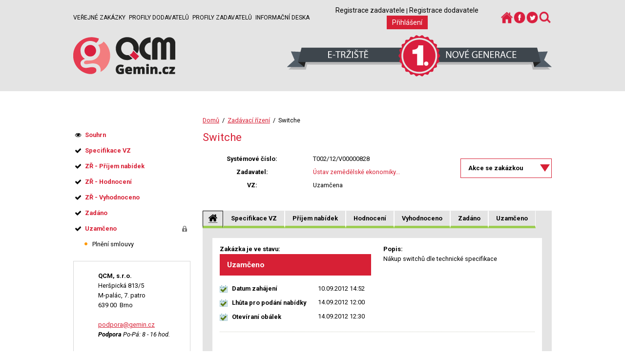

--- FILE ---
content_type: text/html; charset=UTF-8
request_url: https://www.gemin.cz/index.php?m=contracts&h=contract&a=detail&id=2087
body_size: 6775
content:
<!DOCTYPE html>
<html lang="cs">
<head>
<meta http-equiv="X-UA-Compatible" content="IE=edge" />
<meta http-equiv="content-type" content="text/html; charset=UTF-8" />
<meta http-equiv="content-language" content="cs" />
<meta name="author" content="Syntaxit s.r.o." />
<meta name="copyright" content="Syntaxit s.r.o." />
<meta name="description" content="Elektronické tržiště Gemin.cz umožňuje veřejné správě a samosprávě elektronicky zadávát veřejné zakázky s minimálními náklady." />
<meta name="keywords" content="elektronické tržiště, veřejné zakázky, eaukce" />
<meta name="robots" content="index,follow" />
<meta name="rating" content="general" />
<meta name="generator" content="Gemin" />
<title>Switche | Elektronické tržiště Gemin</title>
<link href="/favicon.ico?v=2" rel="SHORTCUT ICON" />  
<link href="https://fonts.googleapis.com/css?family=Roboto:300,300i,400,400i,700,700i&amp;subset=latin-ext" rel="stylesheet">
<script type="text/javascript">
        var _gaq = _gaq || [];
        _gaq.push(
          ['_setAccount', 'UA-27043442-1'],
          ['_setCustomVar', 2, 'Weekday', '2', 2],
          ['_setCustomVar', 3, 'StatusCode', '200', 3],
          ['_trackPageview'],
          ['_trackPageLoadTime']
        );

        (function() {
          var ga = document.createElement('script'); ga.type = 'text/javascript'; ga.async = true;
          ga.src = ('https:' == document.location.protocol ? 'https://ssl' : 'http://www') + '.google-analytics.com/ga.js';
          var s = document.getElementsByTagName('script')[0]; s.parentNode.insertBefore(ga, s);
        })();

      </script>
<link rel="stylesheet" type="text/css" media="screen" href="/thm/gemin/html/css/s.css?1366293846" />
<link rel="stylesheet" type="text/css" media="screen" href="/thm/gemin/html/css/m.css?1499773999" />
<link rel="stylesheet" type="text/css" media="screen" href="/thm/gemin/html/css/trziste.css?1499773999" />
<link rel="stylesheet" type="text/css" href="/thm/gemin/html/css/p.css?1337268473" media="print" />
<link rel="stylesheet" type="text/css" media="screen" href="/thm/gemin/html/css/cupertino/jquery-ui-1.10.2.custom.min.css?1366293846" />
<link rel="stylesheet" type="text/css" media="screen" href="/thm/gemin/html/css/jquery-ui-1.8.16.custom.css?1498890224" />
<script type="text/javascript" src="/thm/gemin/html/js/jquery/jquery-1.8.3.min.js?1366293846"></script>
<script type="text/javascript" src="/thm/gemin/html/js/jquery/jquery-ui-1.10.2.custom.min.js?1366293846"></script>
<script type="text/javascript" src="/thm/gemin/html/js/jquery/jquery.ui.datepicker-cs.js?1366293846"></script>
<script type="text/javascript" src="/thm/gemin/html/js/jquery/jquery-ui-timepicker-addon.js?1366293846"></script>
<script type="text/javascript" src="/thm/gemin/html/js/jquery/jquery.iframe.js?1366293846"></script>
<script type="text/javascript" src="/thm/gemin/html/js/jquery/jquery-password-strength.js?1366293846"></script>
<script type="text/javascript" src="/thm/gemin/html/js/jquery/jquery.jec.js?1366293846"></script>
<script type="text/javascript" src="/thm/gemin/html/js/jquery/jquery.scrollToTop.js?1366293846"></script>
<script type="text/javascript" src="/thm/gemin/html/js/jquery/jquery.autoHide.js?1367818144"></script>
<script type="text/javascript" src="/thm/gemin/html/js/jquery/jquery.printer.js?1366293846"></script>
<script type="text/javascript" src="/thm/gemin/html/js/jquery/jquery.exporter.js?1498890224"></script>
<script type="text/javascript" src="/thm/gemin/html/js/jquery/jquery.modalpicker.js?1366293846"></script>
<script type="text/javascript">$.noConflict();</script>
<script type="text/javascript" src="/thm/gemin/html/js/saus/lib/prototype.js?1331296443"></script>
<script type="text/javascript" src="/thm/gemin/html/js/saus/scriptaculous.js?1331296443"></script>
<script type="text/javascript" src="/thm/gemin/html/js/qcm/qcm.js?1450368465"></script>
<script type="text/javascript" src="/thm/gemin/html/js/live-form-validation.js?1477478351"></script>
<script type="text/javascript" src="/thm/gemin/html/js/etr.js?1433574604"></script>
<script type="text/javascript" src="/thm/gemin/html/js/validation.js?1358177416"></script>
<script type="text/javascript" src="/thm/gemin/html/js/snippet.js?1440515727"></script>
<script type="text/javascript" src="/thm/gemin/html/js/position.js?1340289221"></script>
<script type="text/javascript" src="/thm/gemin/html/js/drivers.js?1331296443"></script>
<script type="text/javascript" src="/thm/gemin/html/js/tools.js?1367818144"></script>
<script type="text/javascript" src="/thm/gemin/html/js/banners.js?1375944384"></script>
<script type="text/javascript" src="/thm/gemin/html/js/countdown.js?1496051416"></script>
<script type="text/javascript" src="/modules/glossary/glossary.php"></script>
<script type="text/javascript" src="/thm/gemin/html/js/mod/glossary/glossary.js?1331296443"></script>
<script type="text/javascript">
  Cookie.init({name: 'eauctions', domain: 'www.gemin.cz', path: '', expires: 30});
</script>
<!--[if lt IE 9]>
<script type="text/javascript" src="/thm/gemin/html/js/html5.js?1331296443"></script>
<![endif]-->  </head>
<body id="etrziste" class="">
<div id="w2">
<div id="w">
<div id="page">
<header>
<div class="global_wrap">
<a href="#content" class="hdn_nav" title="Skoč na obsah" accesskey="s">Skoč na obsah</a>
<a href="#main_nav" class="hdn_nav" title="Skoč na navigaci" accesskey="n">Skoč na navigaci</a>
<div class="ci">
<div class="flex-box-header">
<h2 class="hdn">Navigace</h2>
<nav id="main_nav">
<div class="sys_blck" id="sys_blck_topmenu">
<ul>
<li><a href="https://www.gemin.cz/verejne-zakazky">Veřejné zakázky</a></li>
<li><a href="https://www.gemin.cz/registr-dodavatelu">Profily dodavatelů</a></li>
<li><a href="https://www.gemin.cz/registr-zadavatelu">Profily zadavatelů</a></li>
<li class="first"><a href="/informacni-deska">Informační deska</a>
</li>
</ul>
</div>                                                      </nav>
<div id="login_block">    
<h2 class="hdn">Informace o uživateli</h2>
<a href="https://www.gemin.cz/registrace-zadavatele">Registrace zadavatele</a> |
<a href="https://www.gemin.cz/registrace-dodavatele">Registrace dodavatele</a>
<a href="https://www.gemin.cz/prihlaseni?r=index.php%3Fm%3Dcontractors%26h%3Duser%26a%3Dhome" class="btn">Přihlášení</a>
</div>
<nav id="social_nav">
<div class="sys_blck" id="sys_blck_social_nav">
<h2>Sociální ikony</h2>
<p><a href="/"><img src="/index.php?m=photogallery&h=image&a=src&idv=47265&f=original" width="31" height="27" title="Domu" alt="Domu" /></a><a href="https://www.facebook.com/QCM-114297959098/?fref=ts" target="_blank"><img src="/index.php?m=photogallery&h=image&a=src&idv=47273&f=original" width="30" height="29" title="Facebook" alt="Facebook" /></a><a href="https://twitter.com/QCMcz" target="_blank"><img src="/index.php?m=photogallery&h=image&a=src&idv=47267&f=original" width="30" height="29" title="Twitter" alt="Twitter" /></a><a href="https://www.gemin.cz/verejne-zakazky"><img src="/index.php?m=photogallery&h=image&a=src&idv=47268&f=original" width="27" height="25" title="Hledat" alt="Hledat" /></a></p>
</div>                                                      </nav>
</div>
<div class="flex-box-header">
<div class="logo_wrap group">
<h1 id="logo" title="Elektronické tržiště Gemin"><a title="Elektronické tržiště Gemin" href="/index.php"></a></h1>
<!--div class="slogan"><a title="pestré spektrum zakázek" href="/index.php"><span>pestré spektrum zakázek</span></a></div-->
</div>
<div class="banner_wrap">
<div id="atest_version"></div>
</div>
</div>    
<div class="flex-box-header">
</div>
</div>
</div>  
</header>
<div id="main">   
<div class="global_wrap"> 
<div class="mc">
<div class="bc">
<span class="bc-item">
<a href="/index.php" title="">Domů</a>
&nbsp;/&nbsp;    </span>
<span class="bc-item">
<a href="https://www.gemin.cz/verejne-zakazky" title="">Zadávací řízení</a>
&nbsp;/&nbsp;    </span>
<span class="bc-item last">
Switche
</span>
</div>
<div class="ci" id="content">
<div id="block_ct">
<div class="sys_blck" id="sys_blck_1065">
<h2 class="nodsp">Výpis systémových zpráv</h2>
</div>                                                      </div>
<div class="area_cnt">
<h2>Switche</h2>
<div class="dashboard contr_contr_dashboard">
<div class="detail contr_contr_detail">
<table class="no_border first_detail_info">
<tbody>
<tr>
<th>Systémové číslo:</th>
<td>T002/12/V00000828</td>
</tr>
<tr>
<th>Zadavatel:</th>
<td><a href='https://www.gemin.cz/index.php?id=1221&amp;r=https%3A%2F%2Fwww.gemin.cz%2Findex.php%3Fm%3Dcontracts%26h%3Dcontract%26a%3Ddetail%26id%3D2087&amp;m=contractors&amp;h=company&amp;a=publicdetail'>Ústav zemědělské ekonomiky...</a></td>
</tr>
<tr>
<th>VZ:</th>
<td>Uzamčena</td>
</tr>
</tbody>
</table>
<div class="one_btn_all">
<p>Akce se zakázkou</p>
<ul>    
<li><a href='https://www.gemin.cz/index.php?id=2087&amp;r=https%3A%2F%2Fwww.gemin.cz%2Findex.php%3Fm%3Dcontracts%26h%3Dcontract%26a%3Ddetail%26id%3D2087&amp;m=etspecialstates&amp;h=state&amp;a=list' title="Číselník nestandardních stavů">Nestandardní stavy</a></li>
<li><a href="https://www.gemin.cz/index.php?m=contracts&amp;h=contract&amp;a=dashboard&amp;id=2087&amp;state=CLOSED&amp;step=PUB_RES&amp;r=https%3A%2F%2Fwww.gemin.cz%2Findex.php%3Fm%3Dcontracts%26h%3Dcontract%26a%3Ddetail%26id%3D2087" class="">Výsledky</a></li>
</ul>
<div class="cl"></div>
</div>
<div class="cl"></div>
<div>
<div class="contracts_new_gui_tooltip" style="display:none">
Vážený uživateli, dne 28.7.2015 byla nasazena nová verze tržiště s&nbsp;upraveným uživatelským rozhraním. K&nbsp;procházení informací o&nbsp;zakázce nyní používejte výhradně levé menu.
</div>
<div class="tabs" id="cntrs_contract_detail">
<ul class="tabs_hd">
<li class="first">
<a href="https://www.gemin.cz/index.php?m=contracts&amp;h=contract&amp;a=dashboard&amp;id=2087" class="active"><span><span>Souhrn</span></span></a>
</li>
<li class="done contract_state_PREP">
<a href="https://www.gemin.cz/index.php?m=contracts&amp;h=contract&amp;a=dashboard&amp;id=2087&amp;state=PREP" title="Specifikace VZ"><span><span>Specifikace VZ</span></span></a>
</li>
<li class="done contract_state_OFFERS">
<a href="https://www.gemin.cz/index.php?m=contracts&amp;h=contract&amp;a=dashboard&amp;id=2087&amp;state=OFFERS" title="ZŘ - Příjem nabídek"><span><span>Příjem nabídek</span></span></a>
</li>
<li class="done contract_state_EVALUATION">
<a href="https://www.gemin.cz/index.php?m=contracts&amp;h=contract&amp;a=dashboard&amp;id=2087&amp;state=EVALUATION" title="ZŘ - Hodnocení"><span><span>Hodnocení</span></span></a>
</li>
<li class="done contract_state_EVALUATED">
<a href="https://www.gemin.cz/index.php?m=contracts&amp;h=contract&amp;a=dashboard&amp;id=2087&amp;state=EVALUATED" title="ZŘ - Vyhodnoceno"><span><span>Vyhodnoceno</span></span></a>
</li>
<li class="done contract_state_CLOSED">
<a href="https://www.gemin.cz/index.php?m=contracts&amp;h=contract&amp;a=dashboard&amp;id=2087&amp;state=CLOSED" title="Zadáno"><span><span>Zadáno</span></span></a>
</li>
<li class="done contract_state_LOCK">
<a href="https://www.gemin.cz/index.php?m=contracts&amp;h=contract&amp;a=dashboard&amp;id=2087&amp;state=LOCK" title="Uzamčeno"><span><span>Uzamčeno</span></span></a>
</li>
</ul>
<div class="tabs_cnts">
<div class="tabs_cnt first" id="id_tabs_cnt_cntrs_contract_detail_1">
<div class="detail_notice_board">
<div class="section">
<div class="pul-doleva">
<p><strong>Zakázka je ve stavu:</strong><br/>
<span class="state">
Uzamčeno        </span>
</p>
<table>
<tr title="10.09.2012 14:52:45">
<th class="over">
Datum zahájení
</th>
<td style="font-size:100%;">10.09.2012 14:52</td>
</tr>
<tr title="14.09.2012 12:00">
<th class="over">
Lhůta pro podání nabídky
</th>
<td style="font-size:100%;">14.09.2012 12:00</td>
</tr>
<tr title="14.09.2012 12:30">
<th class="over">
Otevíraní obálek
</th>
<td style="font-size:100%;">14.09.2012 12:30</td>
</tr>
</table>
</div>
<div class="pul-doprava">
<p><strong>Popis:</strong><br />Nákup switchů dle technické specifikace</p>
</div>
<div class="cl"></div>
</div>
<table class="action">
</table>
<div class="cl"></div>
</div>
</div>
</div>
</div>
</div>
<script type="text/javascript">    jQuery(document).ready(function () {
      jQuery('#cntrs_contract_detail ul.tabs_hd li').click(function (event) {
        var li = event.delegateTarget;
        var cl = /contract_state_[A-Z]+/.exec(li.className);
        if(cl != null) {
          event.preventDefault();
          event.stopPropagation();
          var a = jQuery('.' + cl[0] + '_left > a');
          var ul = a.next('ul');
          if(a[0] && ul[0] && ul[0].style.display == 'none') {
            $(a[0]).click();
          }
          var tooltip = jQuery('.contracts_new_gui_tooltip');
          tooltip[0].style.display = 'block';
          var tooltipClick;
          tooltipClick = function (event) {
            if(event.target !== tooltip[0]) {
              tooltip[0].style.display = 'none';
              jQuery(document).off('click', tooltipClick);
            }
          };
          jQuery(document).on('click', tooltipClick);
        }
      });
    });
  </script>
</div>
<p class="subprocess">
<a href="https://www.gemin.cz/metodicka-napoveda" target="_blank" class="mhelp">metodická nápověda</a>
</p>  
</div>
<script type="text/javascript">
  /* <![CDATA[ */
  QCM.Methods.ajaxConfirm('confirm', {modalWidth: '755px', confirm: 1});
  
  QCM.StepView = {};
  QCM.StepView = function() {
    return {
      show : function() {

      },
      hide : function() {

      },
      showDesc : function(a, withEffect) {
        var elem = a.up('.step_main').down('.step_content');
        if (withEffect) { Effect.BlindDown(elem.identify(), { duration: 0.3 }) }
        else            { elem.show(); }
        a.update("skrýt"); 
      },
      hideDesc : function(a, withEffect) {
        var elem = a.up('.step_main').down('.step_content');
        if (withEffect) { Effect.BlindUp(elem.identify(), { duration: 0.3 }); }
        else { elem.hide(); }
        a.update("zobrazit");
      }
    }
  }();
    
  $$('.step_view_section').each(
    function (item) {
      item.observe(
        'click',
        function(event) {
          Event.stop(event);
          var a = $(Event.findElement(event, 'a'));
          
          if (a.readAttribute('data-qcm-view') == "1") {
            a.writeAttribute('data-qcm-view', "0");
            QCM.StepView.showDesc(a, true);
          } else {
            a.writeAttribute('data-qcm-view', "1");
            QCM.StepView.hideDesc(a, true);
          }
        }
      );
    }
  );  
  
  
    
  /* ]]> */
</script>
</div>
<div id="block_cl">
</div>
<div id="block_cr">
</div>
<div id="block_cb">
</div>
</div>
</div>
<h2 class="hdn">Kontextová navigace</h2>
<aside class="lc">
<div class="ci">
<div>
<div class="sys_blck" id="sys_blck_guide">
<h2 class="nodsp">Akční menu</h2>
<ul class="lvl1 menu">
<li class="menu-item first done">
<a href="https://www.gemin.cz/verejne-zakazky/switche-1" title="">
<span><span>Souhrn</span></span>
</a>
</li>
<li class="menu-item submenu contract_state_PREP_left done">
<a href="javascript:void(0);">
<span><span>Specifikace VZ</span></span>
</a>
<ul class="lvl2">
<li class="menu-item first done">
<a href="https://www.gemin.cz/index.php?id=2087&amp;state=PREP&amp;step=PREP&amp;m=contracts&amp;h=contract&amp;a=dashboard#step_href_PREP_PREP" title="">
<span><span>Specifikace základních údajů o VZ</span></span>
</a>
</li>
<li class="menu-item done">
<a href="https://www.gemin.cz/index.php?id=2087&amp;state=PREP&amp;step=SEL_PROC&amp;m=contracts&amp;h=contract&amp;a=dashboard#step_href_PREP_SEL_PROC" title="">
<span><span>Výběr postupu zadání VZ</span></span>
</a>
</li>
<li class="menu-item done">
<a href="https://www.gemin.cz/index.php?id=2087&amp;state=PREP&amp;step=DTPL_FILL&amp;m=contracts&amp;h=contract&amp;a=dashboard#step_href_PREP_DTPL_FILL" title="">
<span><span>Doba a místo plnění</span></span>
</a>
</li>
<li class="menu-item done">
<a href="https://www.gemin.cz/index.php?id=2087&amp;state=PREP&amp;step=SET_REQ_QA&amp;m=contracts&amp;h=contract&amp;a=dashboard#step_href_PREP_SET_REQ_QA" title="">
<span><span>Stanovení požadavků na kvalifikaci</span></span>
</a>
</li>
<li class="menu-item done">
<a href="https://www.gemin.cz/index.php?id=2087&amp;state=PREP&amp;step=DT_ASSIGN&amp;m=contracts&amp;h=contract&amp;a=dashboard#step_href_PREP_DT_ASSIGN" title="">
<span><span>Zadávací lhůta</span></span>
</a>
</li>
<li class="menu-item done">
<a href="https://www.gemin.cz/index.php?id=2087&amp;state=PREP&amp;step=DT_ASSIGN&amp;m=contracts&amp;h=contract&amp;a=dashboard#step_href_PREP_TRADE_COND" title="">
<span><span>Platební a obchodní podmínky</span></span>
</a>
</li>
<li class="menu-item done">
<a href="https://www.gemin.cz/index.php?id=2087&amp;state=PREP&amp;step=DT_ASSIGN&amp;m=contracts&amp;h=contract&amp;a=dashboard#step_href_PREP_DT_OFF" title="">
<span><span>Způsob a doba podání nabídek</span></span>
</a>
</li>
<li class="menu-item done">
<a href="https://www.gemin.cz/index.php?id=2087&amp;state=PREP&amp;step=CRITERIA&amp;m=contracts&amp;h=contract&amp;a=dashboard#step_href_PREP_CRITERIA" title="">
<span><span>Specifikace hodnotících kritérií a metody hodnocení</span></span>
</a>
</li>
<li class="menu-item done">
<a href="https://www.gemin.cz/index.php?id=2087&amp;state=PREP&amp;step=PREP_EAUCT&amp;m=contracts&amp;h=contract&amp;a=dashboard#step_href_PREP_PREP_EAUCT" title="">
<span><span>Specifikace e-aukce</span></span>
</a>
</li>
<li class="menu-item done">
<a href="https://www.gemin.cz/index.php?id=2087&amp;state=PREP&amp;step=REQ_OFF&amp;m=contracts&amp;h=contract&amp;a=dashboard#step_href_PREP_REQ_OFF" title="">
<span><span>Požadavky na zpracování a členění nabídky</span></span>
</a>
</li>
<li class="menu-item done">
<a href="https://www.gemin.cz/index.php?id=2087&amp;state=PREP&amp;step=NXT_SPC_VZ&amp;m=contracts&amp;h=contract&amp;a=dashboard#step_href_PREP_NXT_SPC_VZ" title="">
<span><span>Další specifikace VZ</span></span>
</a>
</li>
<li class="menu-item done">
<a href="https://www.gemin.cz/index.php?id=2087&amp;state=PREP&amp;step=CREATE_VY&amp;m=contracts&amp;h=contract&amp;a=dashboard#step_href_PREP_CREATE_VY" title="">
<span><span>Vytvoření výzvy k podání nabídky</span></span>
</a>
</li>
<li class="menu-item done">
<a href="https://www.gemin.cz/index.php?id=2087&amp;state=PREP&amp;step=CNTRS&amp;m=contracts&amp;h=contract&amp;a=dashboard#step_href_PREP_CNTRS" title="">
<span><span>Určení dodavatelů, kteří budou osloveni výzvou</span></span>
</a>
</li>
</ul>
</li>
<li class="menu-item submenu contract_state_OFFERS_left done">
<a href="javascript:void(0);">
<span><span>ZŘ - Příjem nabídek</span></span>
</a>
<ul class="lvl2">
<li class="menu-item first done">
<a href="https://www.gemin.cz/index.php?id=2087&amp;state=OFFERS&amp;step=SND_OFF&amp;m=contracts&amp;h=contract&amp;a=dashboard#step_href_OFFERS_SND_OFF" title="">
<span><span>Výzva k podání nabídky (uveřejňuje se)</span></span>
</a>
</li>
<li class="menu-item done">
<a href="https://www.gemin.cz/index.php?id=2087&amp;state=OFFERS&amp;step=INSPC_FILL&amp;m=contracts&amp;h=contract&amp;a=dashboard#step_href_OFFERS_INSPC_FILL" title="">
<span><span>Prohlídka místa plnění, Poskytování dodatečných informací, Nabídka</span></span>
</a>
</li>
</ul>
</li>
<li class="menu-item submenu contract_state_EVALUATION_left done">
<a href="javascript:void(0);">
<span><span>ZŘ - Hodnocení</span></span>
</a>
<ul class="lvl2">
<li class="menu-item first done">
<a href="https://www.gemin.cz/index.php?id=2087&amp;state=EVALUATION&amp;step=OPEN_OFF&amp;m=contracts&amp;h=contract&amp;a=dashboard#step_href_EVALUATION_OPEN_OFF" title="">
<span><span>Otevírání nabídek</span></span>
</a>
</li>
<li class="menu-item done">
<a href="https://www.gemin.cz/index.php?id=2087&amp;state=EVALUATION&amp;step=REV_OFF&amp;m=contracts&amp;h=contract&amp;a=dashboard#step_href_EVALUATION_REV_OFF" title="">
<span><span>Posouzení nabídek</span></span>
</a>
</li>
<li class="menu-item done">
<a href="https://www.gemin.cz/index.php?id=2087&amp;state=EVALUATION&amp;step=EVL_OFF&amp;m=contracts&amp;h=contract&amp;a=dashboard#step_href_EVALUATION_EVL_OFF" title="">
<span><span>Hodnocení nabídek</span></span>
</a>
</li>
</ul>
</li>
<li class="menu-item submenu contract_state_EVALUATED_left done">
<a href="javascript:void(0);">
<span><span>ZŘ - Vyhodnoceno</span></span>
</a>
<ul class="lvl2">
<li class="menu-item first done">
<a href="https://www.gemin.cz/index.php?id=2087&amp;state=EVALUATED&amp;step=REP_SEL_CO&amp;m=contracts&amp;h=contract&amp;a=dashboard#step_href_EVALUATED_REP_SEL_CO" title="">
<span><span>Protokol o výběru dodavatele</span></span>
</a>
</li>
<li class="menu-item done">
<a href="https://www.gemin.cz/index.php?id=2087&amp;state=EVALUATED&amp;step=DC_REV_OFF&amp;m=contracts&amp;h=contract&amp;a=dashboard#step_href_EVALUATED_DC_REV_OFF" title="">
<span><span>Rozhodnutí o novém posouzení a hodnocení nabídky</span></span>
</a>
</li>
<li class="menu-item done">
<a href="https://www.gemin.cz/index.php?id=2087&amp;state=EVALUATED&amp;step=SEL_OFF&amp;m=contracts&amp;h=contract&amp;a=dashboard#step_href_EVALUATED_SEL_OFF" title="">
<span><span>Výběr nejvhodnější nabídky</span></span>
</a>
</li>
<li class="menu-item done">
<a href="https://www.gemin.cz/index.php?id=2087&amp;state=EVALUATED&amp;step=REG_RES&amp;m=contracts&amp;h=contract&amp;a=dashboard#step_href_EVALUATED_REG_RES" title="">
<span><span>Evidence výsledku zadávacího řízení</span></span>
</a>
</li>
</ul>
</li>
<li class="menu-item submenu contract_state_CLOSED_left done">
<a href="javascript:void(0);">
<span><span>Zadáno</span></span>
</a>
<ul class="lvl2">
<li class="menu-item first done">
<a href="https://www.gemin.cz/index.php?m=contracts&amp;h=contract&amp;a=dashboard&amp;id=2087&amp;state=CLOSED&amp;step=PUB_RES" title="">
<span><span>Uveřejnění výsledků ZŘ v e-tržišti</span></span>
</a>
</li>
<li class="menu-item done">
<a href="https://www.gemin.cz/index.php?id=2087&amp;state=CLOSED&amp;step=LOCK&amp;m=contracts&amp;h=contract&amp;a=dashboard#step_href_CLOSED_LOCK" title="">
<span><span>Uzamčení VZ</span></span>
</a>
</li>
</ul>
</li>
<li class="menu-item submenu contract_state_LOCK_left locked done">
<a href="javascript:void(0);">
<span><span>Uzamčeno</span></span>
</a>
<ul class="lvl2">
<li class="menu-item first active todo">
<a href="https://www.gemin.cz/index.php?id=2087&amp;state=LOCK&amp;step=FINAL&amp;m=contracts&amp;h=contract&amp;a=dashboard#step_href_LOCK_FINAL" title="">
<span><span>Plnění smlouvy</span></span>
</a>
</li>
</ul>
</li>
</ul>
</div>                                              <div class="sys_blck" id="sys_blck_adresa">
<div>
<div class="node_content">
<address><strong>QCM, s.r.o.</strong><br /> Heršpická 813/5<br /> M-palác, 7. patro<br /> 639&nbsp;00&nbsp;&nbsp;Brno<br /> <br /> <a title="Syntaxit, s.r.o. - email" href="mailto:podpora@gemin.cz">podpora@gemin.cz</a><br /><em><strong>Podpora</strong> Po-Pá: 8 - 16 hod.</em></address>
</div>
</div>
</div>                                                            </div>
</div>
</aside>
<div class="cl"></div>
</div>
</div>
<div id="block_bb">
<div class="global_wrap">  
</div>
</div>  
<div id="block_s">
<div class="global_wrap">          
</div>
</div>
<footer>
<div class="global_wrap"> 
<h2 class="hdn">Patička</h2>
<div class="sys_blck" id="sys_blck_footerContent">
<div class="col1">
<h3>Elektronické tržiště</h3>
<p>Online <strong>B2B aplikace</strong> umožňuje subjektům veřejné správy a&nbsp;samosprávy elektronicky zadávat <strong>veřejné zakázky</strong> s&nbsp;minimalizací všech nákladů. Představuje jednoduchý, efektivní a&nbsp;transparentní model při obchodování veřejného sektoru s&nbsp;komerčními subjekty.</p>
</div>
<div class="col2">
<h3>O systému</h3>
<ul>
<li><a href="/gemin-elektronicke-trziste">Gemin - elektronické tržiště</a></li>
<li><a href="/provozni-rad">Provozní řád etržiště</a></li>
<li><a href="/ke-stazeni">Ke stažení</a></li>
</ul>
</div>
<div class="col3">
<h3>Odkazy</h3>
<ul>
<li><a href="/informacni-deska">Informační deska</a></li>
<li><a href="/faq">FAQ - časté dotazy a odpovědi</a></li>
<li><a href="/pozadavky-na-system">Požadavky na systém</a></li>
<li><a href="/prohlaseni-o-pristupnosti">Prohlášení o přístupnosti</a></li>
</ul>
</div>
</div>                                    </div>
</footer>
<section class="copyright">
<div class="global_wrap"> 
<div class="sys_blck" id="sys_blck_social_menu_foot">
<h2>Sociální ikony patička</h2>
<p><a href="https://www.facebook.com/QCM-114297959098/?fref=ts" target="_blank"><img src="/index.php?m=photogallery&h=image&a=src&idv=47273&f=original" width="30" height="29" title="Facebook" alt="Facebook" /></a> <a href="https://twitter.com/QCMcz" target="_blank"><img src="/index.php?m=photogallery&h=image&a=src&idv=47267&f=original" width="30" height="29" title="Twitter" alt="Twitter" /></a></p>
</div>                              <div class="sys_blck" id="sys_blck_foot">
<p>© <a href="http://www.qcm.cz">QCM, s.r.o.</a> Dodavatel řešení <a href="http://www.qcm.cz">QCM s.r.o.</a> Všechna práva vyhrazena.</p>
</div>                                    </div>
</section>
</div>
<!-- eof page-->     
</div>
</div>
<script type="text/javascript">
/* <![CDATA[ */
  document.observe('dom:loaded', function(){
    if ($('message_popup')) {
      $('message_popup').setOpacity(0.8);
      Element.remove.delay(10, 'message_popup');
      if ($('message_popup').viewportOffset().top < 0 || $('message_popup').viewportOffset().top > document.viewport.getDimensions().height) {
        $('message_popup').setStyle({'top': document.viewport.getScrollOffsets().top + 'px'});
      }
    }
    var netteError = $$('.nette_form ul.error').first();
    if (netteError != undefined) {
      var clone = new Element('ul');
      clone.insert(netteError.innerHTML);
      clone.id = 'nette_messages_mb';
      if (netteError.viewportOffset().top < 0 || netteError.viewportOffset().top > document.viewport.getDimensions().height) {
        $(document.body).insert(clone);
        clone.makeModalBox({closeTime: 4, modalWidth: '600px'});
      }
    }
    if ($('cntrc_guide_view_select') && $('sys_blck_guide')) {
      $('cntrc_guide_view_select').observe('change', function(){
        $('sys_blck_guide').waiting(1);
      });
    }
  });
  QCM.GenDrivers.initMenu('sys_blck_kmenu');
  QCM.GenDrivers.initMenu('sys_blck_guide');
  QCM.GenDrivers.initMenu('sys_blck_testMenu');
  QCM.Methods.live('.snippet .sys_pgr a, .snippet .with_sort a, .snippet input[type="submit"]','click', QCM.AjaxSnippet.liveMethodSnippet);
  QCM.Methods.live('.snippet form','submit', QCM.AjaxSnippet.liveMethodSnippet);
  QCM.RememberPosition.saveAndGo({'m':'contracts', 'h':'contract', 'a':'detail', 'id':'2087', 'rwr':'', 'idr':'', 'type':''});
  QCM.Methods.live('a.dynamic_href','click', QCM.AjaxSnippet.Methods.showDetailDialog);
  QCM.Methods.live('a.toggle-next-table-row','click', QCM.AjaxSnippet.Methods.toggleNextTableRow);
  QCM.Methods.live('tr.row_radio_check', 'click', function(e) {
    row = e.findElement('tr.row_radio_check');
    if (row.down('input[type="radio"]')) {
      row.down('input[type="radio"]').checked = true;
    }
  });
    if ($$('.recommend .news_item').length > 1) {
    timerId = switchImg.delay(5, 2);
   }
/* ]]> */
</script>
<script type="text/javascript" src="/thm/gemin/html/js/mod/inlinehelp/inlinehelp.js?1335197545"></script>
</body>
</html>

--- FILE ---
content_type: text/javascript
request_url: https://www.gemin.cz/thm/gemin/html/js/saus/controls.js
body_size: 5899
content:
if(typeof Effect=="undefined"){throw ("controls.js requires including script.aculo.us' effects.js library")}var Autocompleter={};Autocompleter.Base=Class.create({baseInitialize:function(B,C,A){B=$(B);this.element=B;this.update=$(C);this.hasFocus=false;this.changed=false;this.active=false;this.index=0;this.entryCount=0;this.oldElementValue=this.element.value;if(this.setOptions){this.setOptions(A)}else{this.options=A||{}}this.options.paramName=this.options.paramName||this.element.name;this.options.tokens=this.options.tokens||[];this.options.frequency=this.options.frequency||0.4;this.options.minChars=this.options.minChars||1;this.options.onShow=this.options.onShow||function(D,E){if(!E.style.position||E.style.position=="absolute"){E.style.position="absolute";Position.clone(D,E,{setHeight:false,offsetTop:D.offsetHeight})}Effect.Appear(E,{duration:0.15})};this.options.onHide=this.options.onHide||function(D,E){new Effect.Fade(E,{duration:0.15})};if(typeof (this.options.tokens)=="string"){this.options.tokens=new Array(this.options.tokens)}if(!this.options.tokens.include("\n")){this.options.tokens.push("\n")}this.observer=null;this.element.setAttribute("autocomplete","off");Element.hide(this.update);Event.observe(this.element,"blur",this.onBlur.bindAsEventListener(this));Event.observe(this.element,"keydown",this.onKeyPress.bindAsEventListener(this))},show:function(){if(Element.getStyle(this.update,"display")=="none"){this.options.onShow(this.element,this.update)}if(!this.iefix&&(Prototype.Browser.IE)&&(Element.getStyle(this.update,"position")=="absolute")){new Insertion.After(this.update,'<iframe id="'+this.update.id+'_iefix" style="display:none;position:absolute;filter:progid:DXImageTransform.Microsoft.Alpha(opacity=0);" src="javascript:false;" frameborder="0" scrolling="no"></iframe>');this.iefix=$(this.update.id+"_iefix")}if(this.iefix){setTimeout(this.fixIEOverlapping.bind(this),50)}},fixIEOverlapping:function(){Position.clone(this.update,this.iefix,{setTop:(!this.update.style.height)});this.iefix.style.zIndex=1;this.update.style.zIndex=2;Element.show(this.iefix)},hide:function(){this.stopIndicator();if(Element.getStyle(this.update,"display")!="none"){this.options.onHide(this.element,this.update)}if(this.iefix){Element.hide(this.iefix)}},startIndicator:function(){if(this.options.indicator){Element.show(this.options.indicator)}},stopIndicator:function(){if(this.options.indicator){Element.hide(this.options.indicator)}},onKeyPress:function(A){if(this.active){switch(A.keyCode){case Event.KEY_TAB:case Event.KEY_RETURN:this.selectEntry();Event.stop(A);case Event.KEY_ESC:this.hide();this.active=false;Event.stop(A);return ;case Event.KEY_LEFT:case Event.KEY_RIGHT:return ;case Event.KEY_UP:this.markPrevious();this.render();Event.stop(A);return ;case Event.KEY_DOWN:this.markNext();this.render();Event.stop(A);return }}else{if(A.keyCode==Event.KEY_TAB||A.keyCode==Event.KEY_RETURN||(Prototype.Browser.WebKit>0&&A.keyCode==0)){return }}this.changed=true;this.hasFocus=true;if(this.observer){clearTimeout(this.observer)}this.observer=setTimeout(this.onObserverEvent.bind(this),this.options.frequency*1000)},activate:function(){this.changed=false;this.hasFocus=true;this.getUpdatedChoices()},onHover:function(B){var A=Event.findElement(B,"LI");if(this.index!=A.autocompleteIndex){this.index=A.autocompleteIndex;this.render()}Event.stop(B)},onClick:function(B){var A=Event.findElement(B,"LI");this.index=A.autocompleteIndex;this.selectEntry();this.hide()},onBlur:function(A){setTimeout(this.hide.bind(this),250);this.hasFocus=false;this.active=false},render:function(){if(this.entryCount>0){for(var A=0;A<this.entryCount;A++){this.index==A?Element.addClassName(this.getEntry(A),"selected"):Element.removeClassName(this.getEntry(A),"selected")}if(this.hasFocus){this.show();this.active=true}}else{this.active=false;this.hide()}},markPrevious:function(){if(this.index>0){this.index--}else{this.index=this.entryCount-1}this.getEntry(this.index).scrollIntoView(true)},markNext:function(){if(this.index<this.entryCount-1){this.index++}else{this.index=0}this.getEntry(this.index).scrollIntoView(false)},getEntry:function(A){return this.update.firstChild.childNodes[A]},getCurrentEntry:function(){return this.getEntry(this.index)},selectEntry:function(){this.active=false;this.updateElement(this.getCurrentEntry())},updateElement:function(F){if(this.options.updateElement){this.options.updateElement(F);return }var D="";if(this.options.select){var A=$(F).select("."+this.options.select)||[];if(A.length>0){D=Element.collectTextNodes(A[0],this.options.select)}}else{D=Element.collectTextNodesIgnoreClass(F,"informal")}var C=this.getTokenBounds();if(C[0]!=-1){var E=this.element.value.substr(0,C[0]);var B=this.element.value.substr(C[0]).match(/^\s+/);if(B){E+=B[0]}this.element.value=E+D+this.element.value.substr(C[1])}else{this.element.value=D}this.oldElementValue=this.element.value;this.element.focus();if(this.options.afterUpdateElement){this.options.afterUpdateElement(this.element,F)}},updateChoices:function(C){if(!this.changed&&this.hasFocus){this.update.innerHTML=C;Element.cleanWhitespace(this.update);Element.cleanWhitespace(this.update.down());if(this.update.firstChild&&this.update.down().childNodes){this.entryCount=this.update.down().childNodes.length;for(var A=0;A<this.entryCount;A++){var B=this.getEntry(A);B.autocompleteIndex=A;this.addObservers(B)}}else{this.entryCount=0}this.stopIndicator();this.index=0;if(this.entryCount==1&&this.options.autoSelect){this.selectEntry();this.hide()}else{this.render()}}},addObservers:function(A){Event.observe(A,"mouseover",this.onHover.bindAsEventListener(this));Event.observe(A,"click",this.onClick.bindAsEventListener(this))},onObserverEvent:function(){this.changed=false;this.tokenBounds=null;if(this.getToken().length>=this.options.minChars){this.getUpdatedChoices()}else{this.active=false;this.hide()}this.oldElementValue=this.element.value},getToken:function(){var A=this.getTokenBounds();return this.element.value.substring(A[0],A[1]).strip()},getTokenBounds:function(){if(null!=this.tokenBounds){return this.tokenBounds}var E=this.element.value;if(E.strip().empty()){return[-1,0]}var F=arguments.callee.getFirstDifferencePos(E,this.oldElementValue);var H=(F==this.oldElementValue.length?1:0);var D=-1,C=E.length;var G;for(var B=0,A=this.options.tokens.length;B<A;++B){G=E.lastIndexOf(this.options.tokens[B],F+H-1);if(G>D){D=G}G=E.indexOf(this.options.tokens[B],F+H);if(-1!=G&&G<C){C=G}}return(this.tokenBounds=[D+1,C])}});Autocompleter.Base.prototype.getTokenBounds.getFirstDifferencePos=function(C,A){var D=Math.min(C.length,A.length);for(var B=0;B<D;++B){if(C[B]!=A[B]){return B}}return D};Ajax.Autocompleter=Class.create(Autocompleter.Base,{initialize:function(C,D,B,A){this.baseInitialize(C,D,A);this.options.asynchronous=true;this.options.onComplete=this.onComplete.bind(this);this.options.defaultParams=this.options.parameters||null;this.url=B},getUpdatedChoices:function(){this.startIndicator();var A=encodeURIComponent(this.options.paramName)+"="+encodeURIComponent(this.getToken());this.options.parameters=this.options.callback?this.options.callback(this.element,A):A;if(this.options.defaultParams){this.options.parameters+="&"+this.options.defaultParams}new Ajax.Request(this.url,this.options)},onComplete:function(A){this.updateChoices(A.responseText)}});Autocompleter.Local=Class.create(Autocompleter.Base,{initialize:function(B,D,C,A){this.baseInitialize(B,D,A);this.options.array=C},getUpdatedChoices:function(){this.updateChoices(this.options.selector(this))},setOptions:function(A){this.options=Object.extend({choices:10,partialSearch:true,partialChars:2,ignoreCase:true,fullSearch:false,selector:function(B){var D=[];var C=[];var H=B.getToken();var G=0;for(var E=0;E<B.options.array.length&&D.length<B.options.choices;E++){var F=B.options.array[E];var I=B.options.ignoreCase?F.toLowerCase().indexOf(H.toLowerCase()):F.indexOf(H);while(I!=-1){if(I==0&&F.length!=H.length){D.push("<li><strong>"+F.substr(0,H.length)+"</strong>"+F.substr(H.length)+"</li>");break}else{if(H.length>=B.options.partialChars&&B.options.partialSearch&&I!=-1){if(B.options.fullSearch||/\s/.test(F.substr(I-1,1))){C.push("<li>"+F.substr(0,I)+"<strong>"+F.substr(I,H.length)+"</strong>"+F.substr(I+H.length)+"</li>");break}}}I=B.options.ignoreCase?F.toLowerCase().indexOf(H.toLowerCase(),I+1):F.indexOf(H,I+1)}}if(C.length){D=D.concat(C.slice(0,B.options.choices-D.length))}return"<ul>"+D.join("")+"</ul>"}},A||{})}});Field.scrollFreeActivate=function(A){setTimeout(function(){Field.activate(A)},1)};Ajax.InPlaceEditor=Class.create({initialize:function(C,B,A){this.url=B;this.element=C=$(C);this.prepareOptions();this._controls={};arguments.callee.dealWithDeprecatedOptions(A);Object.extend(this.options,A||{});if(!this.options.formId&&this.element.id){this.options.formId=this.element.id+"-inplaceeditor";if($(this.options.formId)){this.options.formId=""}}if(this.options.externalControl){this.options.externalControl=$(this.options.externalControl)}if(!this.options.externalControl){this.options.externalControlOnly=false}this._originalBackground=this.element.getStyle("background-color")||"transparent";this.element.title=this.options.clickToEditText;this._boundCancelHandler=this.handleFormCancellation.bind(this);this._boundComplete=(this.options.onComplete||Prototype.emptyFunction).bind(this);this._boundFailureHandler=this.handleAJAXFailure.bind(this);this._boundSubmitHandler=this.handleFormSubmission.bind(this);this._boundWrapperHandler=this.wrapUp.bind(this);this.registerListeners()},checkForEscapeOrReturn:function(A){if(!this._editing||A.ctrlKey||A.altKey||A.shiftKey){return }if(Event.KEY_ESC==A.keyCode){this.handleFormCancellation(A)}else{if(Event.KEY_RETURN==A.keyCode){this.handleFormSubmission(A)}}},createControl:function(G,C,B){var E=this.options[G+"Control"];var F=this.options[G+"Text"];if("button"==E){var A=document.createElement("input");A.type="submit";A.value=F;A.className="editor_"+G+"_button";if("cancel"==G){A.onclick=this._boundCancelHandler}this._form.appendChild(A);this._controls[G]=A}else{if("link"==E){var D=document.createElement("a");D.href="#";D.appendChild(document.createTextNode(F));D.onclick="cancel"==G?this._boundCancelHandler:this._boundSubmitHandler;D.className="editor_"+G+"_link";if(B){D.className+=" "+B}this._form.appendChild(D);this._controls[G]=D}}},createEditField:function(){var C=(this.options.loadTextURL?this.options.loadingText:this.getText());var B;if(1>=this.options.rows&&!/\r|\n/.test(this.getText())){B=document.createElement("input");B.type="text";var A=this.options.size||this.options.cols||0;if(0<A){B.size=A}}else{B=document.createElement("textarea");B.rows=(1>=this.options.rows?this.options.autoRows:this.options.rows);B.cols=this.options.cols||40}B.name=this.options.paramName;B.value=C;B.className="editor_field";if(this.options.submitOnBlur){B.onblur=this._boundSubmitHandler}this._controls.editor=B;if(this.options.loadTextURL){this.loadExternalText()}this._form.appendChild(this._controls.editor)},createForm:function(){var B=this;function A(D,E){var C=B.options["text"+D+"Controls"];if(!C||E===false){return }B._form.appendChild(document.createTextNode(C))}this._form=$(document.createElement("form"));this._form.id=this.options.formId;this._form.addClassName(this.options.formClassName);this._form.onsubmit=this._boundSubmitHandler;this.createEditField();if("textarea"==this._controls.editor.tagName.toLowerCase()){this._form.appendChild(document.createElement("br"))}if(this.options.onFormCustomization){this.options.onFormCustomization(this,this._form)}A("Before",this.options.okControl||this.options.cancelControl);this.createControl("ok",this._boundSubmitHandler);A("Between",this.options.okControl&&this.options.cancelControl);this.createControl("cancel",this._boundCancelHandler,"editor_cancel");A("After",this.options.okControl||this.options.cancelControl)},destroy:function(){if(this._oldInnerHTML){this.element.innerHTML=this._oldInnerHTML}this.leaveEditMode();this.unregisterListeners()},enterEditMode:function(A){if(this._saving||this._editing){return }this._editing=true;this.triggerCallback("onEnterEditMode");if(this.options.externalControl){this.options.externalControl.hide()}this.element.hide();this.createForm();this.element.parentNode.insertBefore(this._form,this.element);if(!this.options.loadTextURL){this.postProcessEditField()}if(A){Event.stop(A)}},enterHover:function(A){if(this.options.hoverClassName){this.element.addClassName(this.options.hoverClassName)}if(this._saving){return }this.triggerCallback("onEnterHover")},getText:function(){return this.element.innerHTML.unescapeHTML()},handleAJAXFailure:function(A){this.triggerCallback("onFailure",A);if(this._oldInnerHTML){this.element.innerHTML=this._oldInnerHTML;this._oldInnerHTML=null}},handleFormCancellation:function(A){this.wrapUp();if(A){Event.stop(A)}},handleFormSubmission:function(D){var B=this._form;var C=$F(this._controls.editor);this.prepareSubmission();var E=this.options.callback(B,C)||"";if(Object.isString(E)){E=E.toQueryParams()}E.editorId=this.element.id;if(this.options.htmlResponse){var A=Object.extend({evalScripts:true},this.options.ajaxOptions);Object.extend(A,{parameters:E,onComplete:this._boundWrapperHandler,onFailure:this._boundFailureHandler});new Ajax.Updater({success:this.element},this.url,A)}else{var A=Object.extend({method:"get"},this.options.ajaxOptions);Object.extend(A,{parameters:E,onComplete:this._boundWrapperHandler,onFailure:this._boundFailureHandler});new Ajax.Request(this.url,A)}if(D){Event.stop(D)}},leaveEditMode:function(){this.element.removeClassName(this.options.savingClassName);this.removeForm();this.leaveHover();this.element.style.backgroundColor=this._originalBackground;this.element.show();if(this.options.externalControl){this.options.externalControl.show()}this._saving=false;this._editing=false;this._oldInnerHTML=null;this.triggerCallback("onLeaveEditMode")},leaveHover:function(A){if(this.options.hoverClassName){this.element.removeClassName(this.options.hoverClassName)}if(this._saving){return }this.triggerCallback("onLeaveHover")},loadExternalText:function(){this._form.addClassName(this.options.loadingClassName);this._controls.editor.disabled=true;var A=Object.extend({method:"get"},this.options.ajaxOptions);Object.extend(A,{parameters:"editorId="+encodeURIComponent(this.element.id),onComplete:Prototype.emptyFunction,onSuccess:function(C){this._form.removeClassName(this.options.loadingClassName);var B=C.responseText;if(this.options.stripLoadedTextTags){B=B.stripTags()}this._controls.editor.value=B;this._controls.editor.disabled=false;this.postProcessEditField()}.bind(this),onFailure:this._boundFailureHandler});new Ajax.Request(this.options.loadTextURL,A)},postProcessEditField:function(){var A=this.options.fieldPostCreation;if(A){$(this._controls.editor)["focus"==A?"focus":"activate"]()}},prepareOptions:function(){this.options=Object.clone(Ajax.InPlaceEditor.DefaultOptions);Object.extend(this.options,Ajax.InPlaceEditor.DefaultCallbacks);[this._extraDefaultOptions].flatten().compact().each(function(A){Object.extend(this.options,A)}.bind(this))},prepareSubmission:function(){this._saving=true;this.removeForm();this.leaveHover();this.showSaving()},registerListeners:function(){this._listeners={};var A;$H(Ajax.InPlaceEditor.Listeners).each(function(B){A=this[B.value].bind(this);this._listeners[B.key]=A;if(!this.options.externalControlOnly){this.element.observe(B.key,A)}if(this.options.externalControl){this.options.externalControl.observe(B.key,A)}}.bind(this))},removeForm:function(){if(!this._form){return }this._form.remove();this._form=null;this._controls={}},showSaving:function(){this._oldInnerHTML=this.element.innerHTML;this.element.innerHTML=this.options.savingText;this.element.addClassName(this.options.savingClassName);this.element.style.backgroundColor=this._originalBackground;this.element.show()},triggerCallback:function(B,A){if("function"==typeof this.options[B]){this.options[B](this,A)}},unregisterListeners:function(){$H(this._listeners).each(function(A){if(!this.options.externalControlOnly){this.element.stopObserving(A.key,A.value)}if(this.options.externalControl){this.options.externalControl.stopObserving(A.key,A.value)}}.bind(this))},wrapUp:function(A){this.leaveEditMode();this._boundComplete(A,this.element)}});Object.extend(Ajax.InPlaceEditor.prototype,{dispose:Ajax.InPlaceEditor.prototype.destroy});Ajax.InPlaceCollectionEditor=Class.create(Ajax.InPlaceEditor,{initialize:function($super,C,B,A){this._extraDefaultOptions=Ajax.InPlaceCollectionEditor.DefaultOptions;$super(C,B,A)},createEditField:function(){var A=document.createElement("select");A.name=this.options.paramName;A.size=1;this._controls.editor=A;this._collection=this.options.collection||[];if(this.options.loadCollectionURL){this.loadCollection()}else{this.checkForExternalText()}this._form.appendChild(this._controls.editor)},loadCollection:function(){this._form.addClassName(this.options.loadingClassName);this.showLoadingText(this.options.loadingCollectionText);var options=Object.extend({method:"get"},this.options.ajaxOptions);Object.extend(options,{parameters:"editorId="+encodeURIComponent(this.element.id),onComplete:Prototype.emptyFunction,onSuccess:function(transport){var js=transport.responseText.strip();if(!/^\[.*\]$/.test(js)){throw ("Server returned an invalid collection representation.")}this._collection=eval(js);this.checkForExternalText()}.bind(this),onFailure:this.onFailure});new Ajax.Request(this.options.loadCollectionURL,options)},showLoadingText:function(B){this._controls.editor.disabled=true;var A=this._controls.editor.firstChild;if(!A){A=document.createElement("option");A.value="";this._controls.editor.appendChild(A);A.selected=true}A.update((B||"").stripScripts().stripTags())},checkForExternalText:function(){this._text=this.getText();if(this.options.loadTextURL){this.loadExternalText()}else{this.buildOptionList()}},loadExternalText:function(){this.showLoadingText(this.options.loadingText);var A=Object.extend({method:"get"},this.options.ajaxOptions);Object.extend(A,{parameters:"editorId="+encodeURIComponent(this.element.id),onComplete:Prototype.emptyFunction,onSuccess:function(B){this._text=B.responseText.strip();this.buildOptionList()}.bind(this),onFailure:this.onFailure});new Ajax.Request(this.options.loadTextURL,A)},buildOptionList:function(){this._form.removeClassName(this.options.loadingClassName);this._collection=this._collection.map(function(D){return 2===D.length?D:[D,D].flatten()});var B=("value" in this.options)?this.options.value:this._text;var A=this._collection.any(function(D){return D[0]==B}.bind(this));this._controls.editor.update("");var C;this._collection.each(function(E,D){C=document.createElement("option");C.value=E[0];C.selected=A?E[0]==B:0==D;C.appendChild(document.createTextNode(E[1]));this._controls.editor.appendChild(C)}.bind(this));this._controls.editor.disabled=false;Field.scrollFreeActivate(this._controls.editor)}});Ajax.InPlaceEditor.prototype.initialize.dealWithDeprecatedOptions=function(A){if(!A){return }function B(C,D){if(C in A||D===undefined){return }A[C]=D}B("cancelControl",(A.cancelLink?"link":(A.cancelButton?"button":A.cancelLink==A.cancelButton==false?false:undefined)));B("okControl",(A.okLink?"link":(A.okButton?"button":A.okLink==A.okButton==false?false:undefined)));B("highlightColor",A.highlightcolor);B("highlightEndColor",A.highlightendcolor)};Object.extend(Ajax.InPlaceEditor,{DefaultOptions:{ajaxOptions:{},autoRows:3,cancelControl:"link",cancelText:"cancel",clickToEditText:"Click to edit",externalControl:null,externalControlOnly:false,fieldPostCreation:"activate",formClassName:"inplaceeditor-form",formId:null,highlightColor:"#ffff99",highlightEndColor:"#ffffff",hoverClassName:"",htmlResponse:true,loadingClassName:"inplaceeditor-loading",loadingText:"Loading...",okControl:"button",okText:"ok",paramName:"value",rows:1,savingClassName:"inplaceeditor-saving",savingText:"Saving...",size:0,stripLoadedTextTags:false,submitOnBlur:false,textAfterControls:"",textBeforeControls:"",textBetweenControls:""},DefaultCallbacks:{callback:function(A){return Form.serialize(A)},onComplete:function(B,A){new Effect.Highlight(A,{startcolor:this.options.highlightColor,keepBackgroundImage:true})},onEnterEditMode:null,onEnterHover:function(A){A.element.style.backgroundColor=A.options.highlightColor;if(A._effect){A._effect.cancel()}},onFailure:function(B,A){alert("Error communication with the server: "+B.responseText.stripTags())},onFormCustomization:null,onLeaveEditMode:null,onLeaveHover:function(A){A._effect=new Effect.Highlight(A.element,{startcolor:A.options.highlightColor,endcolor:A.options.highlightEndColor,restorecolor:A._originalBackground,keepBackgroundImage:true})}},Listeners:{click:"enterEditMode",keydown:"checkForEscapeOrReturn",mouseover:"enterHover",mouseout:"leaveHover"}});Ajax.InPlaceCollectionEditor.DefaultOptions={loadingCollectionText:"Loading options..."};Form.Element.DelayedObserver=Class.create({initialize:function(B,A,C){this.delay=A||0.5;this.element=$(B);this.callback=C;this.timer=null;this.lastValue=$F(this.element);Event.observe(this.element,"keyup",this.delayedListener.bindAsEventListener(this))},delayedListener:function(A){if(this.lastValue==$F(this.element)){return }if(this.timer){clearTimeout(this.timer)}this.timer=setTimeout(this.onTimerEvent.bind(this),this.delay*1000);this.lastValue=$F(this.element)},onTimerEvent:function(){this.timer=null;this.callback(this.element,$F(this.element))}});

--- FILE ---
content_type: text/javascript
request_url: https://www.gemin.cz/thm/gemin/html/js/jquery/jquery.modalpicker.js?1366293846
body_size: 1987
content:
(function($, undefined) {
"use strict";
		
  function log() {
    if( window.console && console.log )
      console.log('[modalpicker] ' + Array.prototype.join.call(arguments,' '));
  }

  $.fn.modalpicker = function( options ){

    var o = { selector: this.selector, context: this.context };

    if( this.length === 0 ){
      log('terminating; zero elements found by selector');
      return this;
    }
    
    
    return this.each(function() {
      
      var opts = handleOptions( options );
      
      activateType( opts );
      
      giveActions( opts, $(this) );
      
    });
    
  };
  
  
  function handleOptions( options ){
    
    var opts = $.extend( {}, $.fn.modalpicker.defaultOptions, options );
    
    opts.selector.modalPrototype = opts.selector.container.replace("#", "");
    
    return opts;
    
  }
  
  /**
   * AKTIVOVANI TYPU VYBIRANI POLOZEK Z MODALU
   * @TODO pretypuje spatne vytvorene inputy v modalu
   *       > multi  : z radio udela checkbox
   *       > single : z checkbox udela radio
   */
  function activateType( opts ){
    
    switch( opts.type ){

      case "multi":
        activateTypeMulti( opts );
        break;

      case "single":
        activateTypeSingle( opts );
        break;

      default:
        $.error( 'Modal picker exception: neznamy type' );
    
    }
    
  }
  
    function activateTypeMulti( opts ){
      
      opts.selector.checked = opts.selector.container + " input[type=checkbox]:checked";
       
    }
    
    function activateTypeSingle( opts ){
      
      opts.selector.checked = opts.selector.container + " input[type=radio]:checked";

    }
  
  /**
   * NASTAVENI AKCI TLACITEK
   */
  function giveActions( opts, button ){
    
    giveActionOpen(opts, button);
    
    giveActionSave(opts);
    
    giveActionClose(opts);
    
    giveActionRemove(opts);
    
  };
    
    function giveActionOpen( opts, button ){
        
      button.bind("click", function(){

        if( typeof opts.beforeOpen == "function" ){
          opts.beforeOpen(opts, button);
        }
        
        if( typeof opts.beforeOpenOnce == "function" ){
          opts.beforeOpenOnce(opts, button);
          opts.beforeOpenOnce = null;
        }
        
        QCM.Element.Methods.makeModalBox(opts.modalPrototype, {modalWidth: "755px"}, true);
        $(opts.selector.container).removeClass("nodsp");
      });

    }
    
    function giveActionSave( opts ){
      
      $(opts.selector.container + " .modal_save").bind("click", function(){
        var anchor = $(this);

        if( $(opts.selector.checked).length == 0 && !anchor.hasClass("modal_close") ){

          black_popup("Musíte vybrat nějaký záznam", 1000);

        }else{

          $(opts.selector.checked).each( function(){

            var radio = $(this);

            if( $("#" + opts.selector.linePrefix + radio.val() ).length === 0 ){

              addLine( opts, radio );

            }else if( !anchor.hasClass("modal_close") ){
              black_popup("Tento záznam už je vybrán", 1000);
            }

          });

        }

      });
      
    }
    
    function giveActionClose(opts){
      
      $( opts.selector.container + " .modal_close" ).bind("click", function(){
        
        if( $( opts.selector.checked ).length == 0 && confirm("Nevybrali jste žádný záznam, určitě chcete okno zavřít?"))
          QCM.Methods.closeModalBox(opts.selector.modalPrototype, true);
        
        else if( $( opts.selector.checked ).length > 0 )
          QCM.Methods.closeModalBox(opts.selector.modalPrototype, true);
        
      });
      
    }
    
    function giveActionRemove(){
      
      $(".nipez_remove_line").bind("click", function(){
        $(this).closest("tr").remove();
      });
      
    }
    
  /**
   * VKLADANI VYBRANYCH HODNOT NA MATERSKOU STRANKU
   */
  function addLine( opts, radio ){

    switch( opts.type ){

      case "multi":
        addLineMulti( opts, radio );
        break;

      case "single":
        addLineSingle( opts, radio );
        break;

      default:
        $.error( 'Modal picker exception: neznamy type' );

    }

  }

    function addLineMulti( opts, radio ){
      
      if( 
          ( opts.howManyCanPick == "unlimited" || opts.howManyCanPick == -1 )
          ||
          ( $.isNumeric(opts.howManyCanPick) && $(opts.appendTo + " .modal_line_added").length < opts.howManyCanPick )
        )
        {
          addLineProcess( opts, radio );
        }
        
    }
    
    function addLineSingle( opts, radio )    {
      
      $(opts.appendTo + " .modal_line_added").remove();
      addLineProcess( opts, radio );
      
    }

      function addLineProcess( opts, radio ){
        
        if( typeof opts.addLineOverload == "function" ){

          opts.addLineOverload( opts, radio );

        }else{

          var input = $('<input />', {
            value   : radio.val(),
            name    : generateInputName( opts, radio ),
            type    : "hidden"
            });

          var span = $('<span />', {
            text    : opts.appendText( opts, radio )
            });

          var remove = $('<a />', {
            href    : 'javascript:void(0)',
            text    : 'smazat'
            }).addClass("fr").bind("click", function(){
              $("#" + opts.selector.linePrefix + radio.val() ).remove();
              });

          var td = $('<td />').append( input, span, remove );

          var tr = $('<tr />', {
            id      : opts.selector.linePrefix + radio.val()
            }).addClass("btm modal_line_added").append( td );

          $( opts.selector.appendTo ).append( tr );

        }

      }
    
    function generateInputName( opts, radio ){
      
      switch( opts.type ){

        case "multi":
          return opts.generatedInputName + "["+radio.val()+"]";
          break;

        case "single":
          return opts.generatedInputName;
          break;

        default:
          $.error( 'Modal picker exception: neznamy type' );
          return "";

      }

    }

  $.fn.modalpicker.defaultOptions = {
      selector : {
        container         : undefined,
        appendTo          : undefined,
        modalPrototype    : "",
        linePrefix        : "modal_line_"
      },

    appendText          : undefined, // musi byt funkce
    modalPrototype      : undefined,
    generatedInputName  : undefined,

    addLineOverload     : null, // musi byt funkce, metoda pro pretizeni appendovani

    // musi byt funkce, provede se pred otevrenim modalu. stavene k async nacitani obsahu modalu
    beforeOpen          : null,
    beforeOpenOnce      : null,

    type                : "multi",
    howManyCanPick      : "unlimited"

  };
  
})(jQuery);

--- FILE ---
content_type: text/javascript
request_url: https://www.gemin.cz/modules/glossary/glossary.php
body_size: 1874
content:
var dictData = {"cpv":["Z angl. Common Procurement Vacabulary - Obecn\u00fd slovn\u00edk pro zak\u00e1zky. Jedn\u00e1 se o evropsk\u00fd \u010d\u00edseln\u00edk pro standardizaci specifikac\u00ed p\u0159edm\u011bt\u016f zad\u00e1vac\u00edch \u0159\u00edzen\u00ed.","\/slovnik-pojmu\/cpv"],"dodavatel":["Subjekt nab\u00edzej\u00edc\u00ed sv\u00e9 zbo\u017e\u00ed \u010di slu\u017eby jin\u00e9mu subjektu - popt\u00e1vaj\u00edc\u00edmu, kter\u00fd b\u00fdv\u00e1 ozna\u010dov\u00e1n t\u00e9\u017e jako zadavatel \u010di vyhla\u0161ovatel.","\/slovnik-pojmu\/dodavatel"],"druh pln\u011bn\u00ed":["Vyjad\u0159uje z\u00e1kladn\u00ed orientaci popt\u00e1vky - zda je popt\u00e1v\u00e1no n\u011bjak\u00e9 zbo\u017e\u00ed (dod\u00e1vky), nebo slu\u017eby, \u010di stavebn\u00ed pr\u00e1ce. Pokud se popt\u00e1vka skl\u00e1d\u00e1 z v\u00edce t\u011bchto typ\u016f, vol\u00ed se ten, kter\u00fd p\u0159eva\u017euje.","\/slovnik-pojmu\/druh-plneni"],"elektronick\u00e1 aukce":["Zp\u016fsob hodnocen\u00ed nab\u00eddek pomoc\u00ed elektronick\u00fdch syst\u00e9m\u016f, kdy dodavatel\u00e9 ve virtu\u00e1ln\u00ed auk\u010dn\u00ed s\u00edni spolu sout\u011b\u017e\u00ed o z\u00edsk\u00e1n\u00ed zak\u00e1zky. Zm\u011bny jejich nab\u00eddek jsou v re\u00e1ln\u00e9m \u010dase vyhodnocov\u00e1ny syst\u00e9mem a porovn\u00e1v\u00e1ny s ostatn\u00edmi, aktu\u00e1ln\u00ed v\u00fdsledky jsou \u00fa\u010dastn\u00edk\u016fm okam\u017eit\u011b zobrazov\u00e1ny.","\/slovnik-pojmu\/elektronicka-aukce"],"zad\u00e1vac\u00ed \u0159\u00edzen\u00ed":["Je synonymem v\u00fdb\u011brov\u00e9ho \u0159\u00edzen\u00ed \u010di zak\u00e1zky. Ozna\u010duje proces v\u00fdb\u011bru nejvhodn\u011bj\u0161\u00edho dodavatele popt\u00e1van\u00e9ho zbo\u017e\u00ed \u010di slu\u017eeb. Zahrnuje p\u0159\u00edpravu a specifikaci zak\u00e1zky, p\u0159\u00edjem a hodnocen\u00ed nab\u00eddek od dodavatel\u016f v\u010detn\u011b elektronick\u00e9 aukce a v\u00fdb\u011br v\u00edt\u011bzn\u00e9ho dodavatele.","\/slovnik-pojmu\/zadavaci-rizeni"],"zadavatel":["Synonymem je tak\u00e9 vyhla\u0161ovatel, pop\u0159. popt\u00e1vaj\u00edc\u00ed. Je to subjekt, kter\u00fd v r\u00e1mci zak\u00e1zky, resp. zad\u00e1vac\u00edho \u0159\u00edzen\u00ed popt\u00e1v\u00e1 n\u011bjak\u00e9 zbo\u017e\u00ed \u010di slu\u017eby, pop\u0159. stavebn\u00ed pr\u00e1ce.","\/slovnik-pojmu\/zadavatel"],"ekonomick\u00e1 v\u00fdhodnost nab\u00eddky":["Jedn\u00e1 se o zp\u016fsob hodnocen\u00ed nab\u00eddek, kdy se krom\u011b ceny zohled\u0148uj\u00ed i jin\u00e9 aspekty nab\u00eddky, nap\u0159. z\u00e1ru\u010dn\u00ed doba, spot\u0159eba, v\u00fdkon, kvalita atp. M\u016f\u017ee tak zv\u00edt\u011bzit i nab\u00eddka, kter\u00e1 sice nem\u00e1 nejni\u017e\u0161\u00ed cenu, ale vynik\u00e1 v jin\u00fdch aspektech hodnocen\u00ed.","\/slovnik-pojmu\/ekonomicka-vyhodnost-nabidky"],"klasifikace p\u0159edm\u011btu pln\u011bn\u00ed":["Jedn\u00e1 se o za\u0159azen\u00ed obsahu popt\u00e1vky do jedn\u00e9 nebo v\u00edce p\u0159eddefinovan\u00fdch kategori\u00ed. Toto zat\u0159\u00edd\u011bn\u00ed slou\u017e\u00ed pro statistick\u00e9 \u00fa\u010dely a k vyhled\u00e1v\u00e1n\u00ed zak\u00e1zek podle t\u011bchto kategori\u00ed.","\/slovnik-pojmu\/klasifikace-predmetu-plneni"],"maxim\u00e1ln\u00ed rozd\u00edl\/krok sn\u00ed\u017een\u00ed ceny":["Umo\u017e\u0148uje omezit maxim\u00e1ln\u00ed mo\u017enou zm\u011bnu hodnoty krit\u00e9ria \u010di cenov\u00e9 polo\u017eky u nab\u00eddek ze strany dodavatel\u016f b\u011bhem elektronick\u00e9 aukce v auk\u010dn\u00ed s\u00edni. Tento krok lze nastavit bu\u010f jako absolutn\u00ed, tj. b\u011bhem aukce nem\u011bnn\u00fd, nebo jako relativn\u00ed, kdy se vypo\u010d\u00edt\u00e1v\u00e1 jako stanoven\u00e9 procento z aktu\u00e1ln\u00ed hodnoty.","\/slovnik-pojmu\/maximalni-rozdil-krok-snizeni-ceny"],"minim\u00e1ln\u00ed rozd\u00edl\/krok sn\u00ed\u017een\u00ed ceny":["Umo\u017e\u0148uje vynutit povinnou minim\u00e1ln\u00ed zm\u011bnu hodnoty krit\u00e9ria \u010di cenov\u00e9 polo\u017eky u nab\u00eddek ze strany dodavatel\u016f b\u011bhem elektronick\u00e9 aukce v auk\u010dn\u00ed s\u00edni. Tento krok lze nastavit bu\u010f jako absolutn\u00ed, tj. b\u011bhem aukce nem\u011bnn\u00fd, nebo jako relativn\u00ed, kdy se vypo\u010d\u00edt\u00e1v\u00e1 jako stanoven\u00e9 procento z aktu\u00e1ln\u00ed hodnoty.","\/slovnik-pojmu\/minimalni-rozdil-krok-snizeni-ceny"],"nejni\u017e\u0161\u00ed nab\u00eddnut\u00e1 cena":["Zp\u016fsob hodnocen\u00ed nab\u00eddek, kdy se bere v \u00favahu pouze celkov\u00e1 cena nab\u00eddky (p\u0159\u00edpadn\u011b rozlo\u017een\u00e1 na jednotliv\u00e9 cenov\u00e9 polo\u017eky) a \u017e\u00e1dn\u00e9 jin\u00e9 krit\u00e9rium se ji\u017e nebere do \u00favahy. Vyhr\u00e1v\u00e1 pak nab\u00eddka s nejni\u017e\u0161\u00ed cenou.","\/slovnik-pojmu\/nejnizsi-nabidnuta-cena"],"nep\u0159ekro\u010diteln\u00e9 \u010d\u00edseln\u00e9 minimum":["Jestli\u017ee ho nastav\u00edte, dodavatel nebude moci ve sv\u00e9 nab\u00eddce u tohoto krit\u00e9ria \u010di cenov\u00e9 polo\u017eky zadat men\u0161\u00ed hodnotu ne\u017e je tato. Rovn\u011b\u017e v elektronick\u00e9 aukci nebude mo\u017en\u00e9 sn\u00ed\u017eit hodnotu krit\u00e9ria \u010di cenov\u00e9 polo\u017eky pod tuto hodnotu. Praktick\u00e9 pou\u017eit\u00ed nalezne zejm\u00e9na u technick\u00fdch krit\u00e9ri\u00ed jako jsou v\u00fdkon, spot\u0159eba, hmotnost aj.; p\u0159\u00edli\u0161 se nehod\u00ed v p\u0159\u00edpad\u011b ceny.","\/slovnik-pojmu\/neprekrocitelne-ciselne-minimum"],"nep\u0159ekro\u010diteln\u00e9 \u010d\u00edseln\u00e9 maximum":["Jestli\u017ee ho nastav\u00edte, dodavatel nebude moci ve sv\u00e9 nab\u00eddce u tohoto krit\u00e9ria \u010di cenov\u00e9 polo\u017eky zadat v\u011bt\u0161\u00ed hodnotu ne\u017e je tato. Rovn\u011b\u017e v elektronick\u00e9 aukci nebude mo\u017en\u00e9 zv\u00fd\u0161it hodnotu krit\u00e9ria \u010di cenov\u00e9 polo\u017eky pod tuto hodnotu. Praktick\u00e9 pou\u017eit\u00ed nalezne zejm\u00e9na u technick\u00fdch krit\u00e9ri\u00ed jako jsou v\u00fdkon, spot\u0159eba, hmotnost aj.; p\u0159\u00edli\u0161 se nehod\u00ed v p\u0159\u00edpad\u011b ceny.","\/slovnik-pojmu\/neprekrocitelne-ciselne-maximum"],"tr\u017ei\u0161t\u011b":["M\u00edsto st\u0159et\u00e1v\u00e1n\u00ed popt\u00e1vky a nab\u00eddky.","\/slovnik-pojmu\/trziste"],"\u00faoss":["\u00dast\u0159edn\u00ed org\u00e1n st\u00e1tn\u00ed spr\u00e1vy","\/slovnik-pojmu\/uoss"],"nipez":["N\u00e1rodn\u00ed infrastruktura pro elektronick\u00e9 zad\u00e1v\u00e1n\u00ed ve\u0159ejn\u00fdch zak\u00e1zek","\/slovnik-pojmu\/nipez"]};
